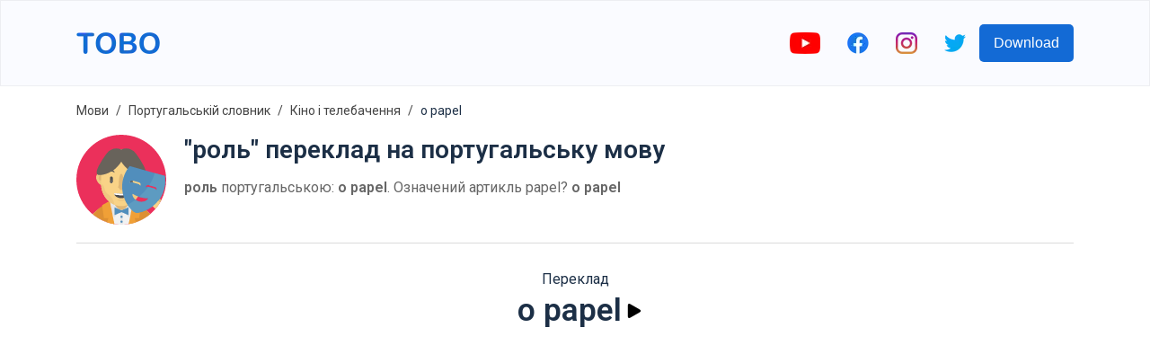

--- FILE ---
content_type: text/html; charset=utf-8
request_url: https://www.google.com/recaptcha/api2/aframe
body_size: 266
content:
<!DOCTYPE HTML><html><head><meta http-equiv="content-type" content="text/html; charset=UTF-8"></head><body><script nonce="81UQ43TbHBcCtl3Je_Qmdw">/** Anti-fraud and anti-abuse applications only. See google.com/recaptcha */ try{var clients={'sodar':'https://pagead2.googlesyndication.com/pagead/sodar?'};window.addEventListener("message",function(a){try{if(a.source===window.parent){var b=JSON.parse(a.data);var c=clients[b['id']];if(c){var d=document.createElement('img');d.src=c+b['params']+'&rc='+(localStorage.getItem("rc::a")?sessionStorage.getItem("rc::b"):"");window.document.body.appendChild(d);sessionStorage.setItem("rc::e",parseInt(sessionStorage.getItem("rc::e")||0)+1);localStorage.setItem("rc::h",'1768644332775');}}}catch(b){}});window.parent.postMessage("_grecaptcha_ready", "*");}catch(b){}</script></body></html>

--- FILE ---
content_type: image/svg+xml
request_url: https://firebasestorage.googleapis.com/v0/b/words-editor.appspot.com/o/wordImages%2FQ6wIXZ31jS4bFb7OzTxa.svg?alt=media&token=1e92789f-54bd-49eb-a387-c00b5200372f
body_size: 9766
content:
<svg height="512pt" viewBox="0 0 512 512" width="512pt" xmlns="http://www.w3.org/2000/svg"><path d="m512 256c0 33.28125-6.355469 65.085938-17.910156 94.257812-37.542969 94.742188-129.984375 161.742188-238.089844 161.742188-141.386719 0-256-114.617188-256-256 0-141.386719 114.613281-256 256-256 131.605469 0 240.011719 99.296875 254.378906 227.066406 1.066406 9.496094 1.621094 19.152344 1.621094 28.933594zm0 0" fill="#673389"/><path d="m510.378906 227.066406-134.113281-30.523437-41.929687-9.539063c-13.75 18.171875-23.949219 39.488282-29.332032 63.144532-14.667968 64.46875 10.398438 128.71875 59.078125 167.109374 7.367188 5.800782 16.960938 7.992188 26.113281 5.933594 42.632813-9.539062 80.25-35.734375 103.894532-72.933594 11.554687-29.171874 17.910156-60.976562 17.910156-94.257812 0-9.78125-.554688-19.4375-1.621094-28.933594zm-144.046875 29.203125c20.53125 4.671875 34.175781 23.480469 33.039063 43.84375-8.914063-11.867187-21.890625-20.769531-37.492188-24.3125-15.597656-3.554687-31.15625-1.148437-44.3125 5.683594 7.773438-18.839844 28.210938-29.882813 48.765625-25.214844zm60.519531 115.367188c-8.902343-11.859375-21.890624-20.761719-37.492187-24.3125-15.601563-3.554688-31.148437-1.148438-44.3125 5.695312 7.78125-18.839843 28.222656-29.894531 48.765625-25.214843 20.53125 4.660156 34.179688 23.480468 33.039062 43.832031zm64.039063-50.695313c-8.902344-11.859375-21.890625-20.765625-37.488281-24.316406-15.582032-3.550781-31.148438-1.148438-44.316406 5.695312 7.785156-18.839843 28.222656-29.894531 48.765624-25.214843 20.542969 4.683593 34.191407 23.480469 33.039063 43.835937zm0 0" fill="#ffd833"/><path d="m382.117188 449.578125v29.246094c-37.222657 21.117187-80.261719 33.175781-126.121094 33.175781-27.03125 0-53.070313-4.191406-77.53125-11.953125-17.03125-5.402344-33.300782-12.550781-48.585938-21.222656v-29.246094c0-49.914063 38.441406-90.863281 87.351563-94.8125 2.570312-.210937 5.160156-.316406 7.785156-.316406h61.953125c7.324219 0 14.449219.816406 21.292969 2.382812 42.296875 9.675781 73.855469 47.535157 73.855469 92.746094zm0 0" fill="#17a388"/><path d="m382.117188 449.578125v29.246094c-37.222657 21.117187-80.261719 33.175781-126.121094 33.175781-27.03125 0-53.070313-4.191406-77.53125-11.953125v-50.46875c0-52.539063 42.601562-95.128906 95.148437-95.128906h13.355469c52.554688 0 95.148438 42.589843 95.148438 95.128906zm0 0" fill="#27ba9e"/><path d="m306.4375 356.433594c-.179688.671875-.273438 1.023437-.273438 1.023437v2.894531c0 22.132813-14.199218 41.390626-35.335937 47.921876-4.789063 1.492187-9.792969 2.246093-14.839844 2.246093-27.65625 0-50.164062-22.496093-50.164062-50.167969v-3.96875c3.730469-.761718 7.53125-1.304687 11.410156-1.621093 2.570313-.207031 5.160156-.3125 7.785156-.3125h61.949219c6.679688 0 13.1875.679687 19.46875 1.984375zm0 0" fill="#17a388"/><path d="m289.9375 317.800781v41.65625c0 15.25-10.054688 28.140625-23.90625 32.421875-3.167969.980469-6.546875 1.515625-10.042969 1.515625-18.742187 0-33.9375-15.195312-33.9375-33.9375v-41.65625zm0 0" fill="#eaa27f"/><path d="m289.9375 356.816406v2.640625c0 15.25-10.054688 28.140625-23.90625 32.421875-12.496094-3.84375-21.890625-14.707031-23.625-28.003906 2.265625.140625 4.546875.210938 6.835938.210938 6.421874 0 12.71875-.511719 18.851562-1.515626 7.554688-1.214843 14.855469-3.160156 21.84375-5.753906zm0 0" fill="#f6ba97"/><path d="m162.882812 249.535156c0 15.710938-11.476562 28.742188-26.507812 31.160156-1.640625.265626-3.332031.402344-5.054688.402344-17.4375 0-31.566406-14.125-31.566406-31.5625s14.128906-31.566406 31.566406-31.566406c1.722657 0 3.414063.136719 5.054688.40625 15.03125 2.417969 26.507812 15.445312 26.507812 31.160156zm0 0" fill="#f6ba97"/><path d="m162.882812 249.535156c0 15.710938-11.476562 28.742188-26.507812 31.160156-2.730469-9.929687-4.1875-20.378906-4.1875-31.160156 0-10.785156 1.457031-21.234375 4.1875-31.160156 15.03125 2.417969 26.507812 15.445312 26.507812 31.160156zm0 0" fill="#eaa27f"/><path d="m142.601562 249.535156c0 6.230469-5.050781 11.28125-11.28125 11.28125-6.230468 0-11.28125-5.050781-11.28125-11.28125 0-6.230468 5.050782-11.285156 11.28125-11.285156 6.230469 0 11.28125 5.054688 11.28125 11.285156zm0 0" fill="#eaa27f"/><path d="m349.101562 249.535156c0 15.710938 11.476563 28.742188 26.507813 31.160156 1.644531.265626 3.332031.402344 5.058594.402344 17.4375 0 31.5625-14.125 31.5625-31.5625s-14.125-31.566406-31.5625-31.566406c-1.726563 0-3.414063.136719-5.058594.40625-15.03125 2.417969-26.507813 15.445312-26.507813 31.160156zm0 0" fill="#f6ba97"/><g fill="#eaa27f"><path d="m349.101562 249.535156c0 15.710938 11.476563 28.742188 26.507813 31.160156 2.730469-9.929687 4.191406-20.378906 4.191406-31.160156 0-10.785156-1.457031-21.234375-4.191406-31.160156-15.03125 2.417969-26.507813 15.445312-26.507813 31.160156zm0 0"/><path d="m373.433594 188.039062v44.722657c0 58.441406-42.691406 106.921875-98.59375 115.921875-.1875.03125-.386719.0625-.574219.09375-5.945313.949218-12.050781 1.417968-18.277344 1.417968-64.855469 0-117.433593-52.578124-117.433593-117.433593v-44.722657c0-13.65625 2.328124-26.78125 6.632812-38.972656 16.0625-45.707031 59.613281-78.472656 110.800781-78.472656h.011719c6.214844 0 12.328125.480469 18.285156 1.421875 56.171875 8.777344 99.148438 57.382813 99.148438 116.023437zm0 0"/><path d="m391.949219 249.535156c0 6.230469-5.050781 11.28125-11.28125 11.28125s-11.28125-5.050781-11.28125-11.28125c0-6.230468 5.050781-11.285156 11.28125-11.285156s11.28125 5.054688 11.28125 11.285156zm0 0"/></g><path d="m373.433594 188.039062v44.722657c0 58.441406-42.691406 106.921875-98.59375 115.921875-.1875.03125-.386719.0625-.574219.09375-56.175781-8.777344-99.140625-57.386719-99.140625-116.015625v-44.722657c0-58.640624 42.976562-107.246093 99.160156-116.023437 56.171875 8.777344 99.148438 57.382813 99.148438 116.023437zm0 0" fill="#f6ba97"/><path d="m230.984375 225.921875c0 7.355469-5.964844 13.320313-13.324219 13.320313s-13.324218-5.964844-13.324218-13.320313c0-7.359375 5.964843-13.324219 13.324218-13.324219s13.324219 5.964844 13.324219 13.324219zm0 0" fill="#2f373b"/><path d="m307.652344 225.921875c0 7.355469-5.964844 13.320313-13.324219 13.320313s-13.320313-5.964844-13.320313-13.320313c0-7.359375 5.960938-13.324219 13.320313-13.324219s13.324219 5.964844 13.324219 13.324219zm0 0" fill="#2f373b"/><path d="m228.265625 223.570312c0 3.152344-2.554687 5.707032-5.707031 5.707032s-5.707032-2.554688-5.707032-5.707032c0-3.152343 2.554688-5.707031 5.707032-5.707031s5.707031 2.554688 5.707031 5.707031zm0 0" fill="#fff"/><path d="m305.589844 223.570312c0 3.152344-2.554688 5.707032-5.707032 5.707032-3.15625 0-5.710937-2.554688-5.710937-5.707032 0-3.152343 2.554687-5.707031 5.710937-5.707031 3.152344 0 5.707032 2.554688 5.707032 5.707031zm0 0" fill="#fff"/><path d="m269.316406 259.464844h-26.644531c-3.175781 0-5.746094-2.570313-5.746094-5.746094s2.570313-5.746094 5.746094-5.746094h26.644531c3.175782 0 5.746094 2.570313 5.746094 5.746094 0 3.171875-2.570312 5.746094-5.746094 5.746094zm0 0" fill="#eaa27f"/><path d="m255.996094 290.601562c-9.835938 0-19.667969-2.464843-28.632813-7.394531-2.527343-1.386719-3.453125-4.566406-2.0625-7.09375 1.390625-2.527343 4.566407-3.449219 7.09375-2.0625 14.777344 8.125 32.421875 8.125 47.199219 0 2.527344-1.386719 5.703125-.464843 7.09375 2.0625 1.390625 2.527344.46875 5.707031-2.0625 7.09375-8.960938 4.929688-18.796875 7.394531-28.628906 7.394531zm0 0" fill="#eaa27f"/><path d="m373.433594 165.890625v45.8125h-21.859375v-35.875l-157.78125-29.320313-33.382813-6.207031v71.402344h-21.859375v-45.8125c0-52.222656 42.328125-94.550781 94.542969-94.550781h45.796875c1.242187 0 2.484375.019531 3.730469.082031 50.476562 1.945313 90.8125 43.488281 90.8125 94.46875zm0 0" fill="#d65a05"/><path d="m373.433594 165.890625v45.8125h-21.859375v-35.875l-157.78125-29.320313c8.695312-41.753906 44.921875-73.394531 88.828125-75.085937 50.476562 1.945313 90.8125 43.488281 90.8125 94.46875zm0 0" fill="#f46d11"/><path d="m251.089844 294.273438c-7.316406-23.132813-19.238282-43.519532-34.429688-60.507813l-137.289062 43.371094-41.003906 12.957031c-2.671876 22.632812-.710938 46.175781 6.605468 69.308594 19.914063 63.050781 74.019532 105.816406 135.429688 114.34375 9.289062 1.285156 18.671875-1.671875 25.527344-8.066406 45.355468-42.257813 65.074218-108.347657 45.160156-171.40625zm-179.441406 85.828124c-2.820313-20.1875 9.238281-40.050781 29.332031-46.402343 20.082031-6.34375 41.367187 2.988281 50.664062 21.136719-13.6875-5.734376-29.382812-6.863282-44.636719-2.039063-15.253906 4.820313-27.460937 14.753906-35.359374 27.304687zm104.84375 36.832032c-20.082032 6.355468-41.367188-2.988282-50.664063-21.128906 13.675781 5.738281 29.378906 6.855468 44.636719 2.039062 15.253906-4.816406 27.460937-14.753906 35.359375-27.3125 2.808593 20.195312-9.238281 40.0625-29.332031 46.402344zm20.019531-92.421875c-15.242188 4.820312-27.457031 14.753906-35.359375 27.316406-2.808594-20.1875 9.238281-40.0625 29.332031-46.40625 20.09375-6.339844 41.367187 2.988281 50.667969 21.128906-13.679688-5.738281-29.382813-6.855469-44.640625-2.039062zm0 0" fill="#f71c55"/><path d="m205.929688 465.679688c-6.855469 6.394531-16.238282 9.351562-25.527344 8.066406-61.410156-8.527344-115.511719-51.292969-135.429688-114.34375-7.3125-23.132813-9.277344-46.675782-6.601562-69.308594l41-12.957031c-1.335938 19.28125 2.300781 41.042969 9.246094 62.832031-12.433594 9.109375-19.152344 24.523438-16.96875 40.132812 5.707031-9.070312 13.667968-16.78125 23.40625-22.171874 26.570312 66.582031 79.996093 126.746093 110.875 107.75zm0 0" fill="#dd104f"/><path d="m145.242188 432.378906v29.746094c0 8.015625-3.542969 15.214844-9.15625 20.09375-4.648438-2.453125-9.226563-5.066406-13.699219-7.816406-10.6875-6.550782-20.863281-13.863282-30.4375-21.867188v-20.15625c0-7.355468 2.988281-14.011718 7.808593-18.839844 2.515626-2.527343 5.546876-4.546874 8.910157-5.894531 3.074219-1.230469 6.417969-1.910156 9.925781-1.910156 14.714844 0 26.648438 11.929687 26.648438 26.644531zm0 0" fill="#eaa27f"/><path d="m125.386719 432.378906v29.746094c0 4.429688-1.085938 8.609375-3 12.277344-10.6875-6.550782-20.863281-13.863282-30.4375-21.867188v-20.15625c0-7.355468 2.988281-14.011718 7.808593-18.839844 2.515626-2.527343 5.546876-4.546874 8.910157-5.894531 9.800781 3.941407 16.71875 13.53125 16.71875 24.734375zm0 0" fill="#f6ba97"/></svg>

--- FILE ---
content_type: image/svg+xml
request_url: https://firebasestorage.googleapis.com/v0/b/words-editor.appspot.com/o/wordImages%2FCKU1sB6029TDtBNVOd3s.svg?alt=media&token=328db28f-13d0-445a-95cb-4aff8e8ecedb
body_size: 15732
content:
<?xml version="1.0" encoding="iso-8859-1"?>
<!-- Generator: Adobe Illustrator 19.0.0, SVG Export Plug-In . SVG Version: 6.00 Build 0)  -->
<svg version="1.1" id="Layer_1" xmlns="http://www.w3.org/2000/svg" xmlns:xlink="http://www.w3.org/1999/xlink" x="0px" y="0px"
	 viewBox="0 0 512 512" style="enable-background:new 0 0 512 512;" xml:space="preserve">
<path style="fill:#EB305B;" d="M511.999,255.405c0.089,41.959-9.904,81.575-27.724,116.56c-2.443,4.808-5.041,9.538-7.794,14.168
	c-4.996,8.472-10.481,16.632-16.41,24.438c-3.131,4.13-6.384,8.15-9.76,12.069c-0.633,0.755-1.288,1.51-1.943,2.254
	c-8.583,9.771-17.909,18.886-27.869,27.247c-42.414,35.63-96.564,57.736-155.832,59.713c-2.676,0.089-5.374,0.133-8.072,0.144
	c-2.842,0.011-5.663-0.033-8.483-0.122c-59.157-1.788-113.296-23.661-155.788-59.046c-9.971-8.294-19.308-17.343-27.913-27.047
	c-39.949-45.045-64.265-104.269-64.409-169.2C-0.321,115.195,114.03,0.323,255.417,0.001
	C396.793-0.321,511.677,114.018,511.999,255.405z"/>
<path style="fill:#F2F2F2;" d="M421.53,452.115c-34.608,29.068-77.022,49.142-123.678,56.615
	c-7.117,1.144-14.345,1.987-21.651,2.532c-3.475,0.255-6.984,0.444-10.504,0.566c-0.344,0.011-0.688,0.022-1.033,0.022
	c-2.332,0.078-4.686,0.111-7.039,0.122c-2.476,0.011-4.941-0.022-7.395-0.1c-0.366,0-0.722-0.011-1.088-0.022
	c-4.219-0.133-8.405-0.355-12.569-0.688c-6.606-0.522-13.135-1.299-19.586-2.309c-34.442-5.407-66.608-17.698-95.054-35.419
	c-0.044-0.022-0.078-0.044-0.122-0.078c-1.244-0.777-2.487-1.554-3.708-2.354c-8.616-5.574-16.888-11.658-24.749-18.198
	c20.163-20.807,44.246-37.784,71.071-49.764c4.197-1.876,8.472-3.631,12.813-5.252c0.266-0.111,0.544-0.211,0.811-0.311
	c4.019-1.51,8.105-2.887,12.236-4.164c4.83-1.488,9.726-2.82,14.678-3.986c8.616-2.032,17.41-3.575,26.37-4.597
	c5.874-0.688,11.803-1.133,17.809-1.355c2.687-0.111,5.385-0.155,8.105-0.167c2.831-0.011,5.651,0.033,8.449,0.144
	c19.808,0.666,38.983,3.853,57.203,9.249c4.563,1.355,9.071,2.842,13.512,4.475c4.697,1.721,9.327,3.586,13.879,5.596
	c26.759,11.825,50.819,28.624,71.016,49.22C421.374,451.97,421.452,452.037,421.53,452.115z"/>
<path style="fill:#E0B775;" d="M322.997,401.729c-11.814,12.413-12.58,17.421-28.313,23.428c-0.733,0.289-1.466,0.566-2.198,0.822
	c-11.17,4.008-23.083,6.151-35.441,6.151c-12.369,0-24.283-2.143-35.441-6.151c-0.744-0.255-1.477-0.533-2.21-0.822
	c-15.567-5.929-17.909-12.868-29.634-25.093c4.019-1.51-3.597-5.474,0.533-6.751c4.83-1.488,9.726-2.82,14.678-3.986
	c8.616-2.032,17.41-3.575,26.37-4.597c5.874-0.688,11.803-1.133,17.809-1.355c2.687-0.111,5.385-0.155,8.105-0.167
	c2.831-0.011,5.651,0.033,8.449,0.144c19.808,0.666,38.983,3.853,57.203,9.249C327.472,393.957,318.556,400.097,322.997,401.729z"/>
<path style="fill:#E6E6E6;" d="M231.346,384.731l-11.947,14.645c0,0-63.077,25.726-97.463,74.058
	c-10.004-6.218-19.553-13.124-28.568-20.63c29.878-30.822,68.373-53.273,111.608-63.477
	C213.592,387.296,222.385,385.753,231.346,384.731z"/>
<g>
	<path style="fill:#DD9033;" d="M216.992,508.853c-14.401-2.265-28.402-5.729-41.892-10.293
		c-18.798-6.34-36.607-14.812-53.162-25.126c-0.044-0.022-0.078-0.044-0.122-0.078c-1.244-0.777-2.487-1.554-3.708-2.354
		c-8.616-5.574-16.888-11.658-24.749-18.198c15.977-16.488,34.42-36.13,54.738-47.21c5.318-2.909,10.77-0.067,16.333-2.554
		c4.197-1.876,8.472-3.631,12.813-5.252L216.992,508.853z"/>
	<path style="fill:#DD9033;" d="M421.533,452.116c-34.608,29.068-77.022,49.142-123.678,56.615l52.44-111.608
		c26.758,11.825,50.819,34.175,71.015,54.772C421.378,451.972,421.455,452.038,421.533,452.116z"/>
</g>
<g>
	<path style="fill:#E6E6E6;" d="M257.446,429.41l-41.77,41.77l-40.393-81.852l30.756-16.655c0,0,12.058,34.009,33.565,49.453
		C244.977,425.99,250.939,428.688,257.446,429.41z"/>
	<path style="fill:#E6E6E6;" d="M339.609,389.328l-40.393,81.852l-41.77-41.77c6.506-0.722,12.469-3.42,17.843-7.284
		c21.507-15.444,33.565-49.453,33.565-49.453L339.609,389.328z"/>
</g>
<g>
	<path style="fill:#F0A037;" d="M175.099,498.56l7.628-23.283H157.19l-9.093-64.132l-1.454-10.259l43.646-23.672l26.703,131.638
		C202.591,506.588,188.59,503.124,175.099,498.56z"/>
	<path style="fill:#F0A037;" d="M339.748,498.56l-7.628-23.283h25.537l9.093-64.132l1.454-10.259l-43.646-23.672l-26.703,131.638
		C312.256,506.588,326.257,503.124,339.748,498.56z"/>
</g>
<path style="fill:#E6E6E6;" d="M264.665,435.038v76.811c-2.332,0.078-4.686,0.111-7.039,0.122c-2.476,0.011-4.941-0.022-7.395-0.1
	v-76.834L264.665,435.038L264.665,435.038z"/>
<g>
	<polygon style="fill:#518EBC;" points="296.788,413.701 257.446,430.635 218.103,413.701 218.103,457.668 257.446,440.734 
		296.788,457.668 	"/>
	<circle style="fill:#518EBC;" cx="257.448" cy="467.518" r="6.384"/>
	<circle style="fill:#518EBC;" cx="257.448" cy="495.276" r="6.384"/>
</g>
<g>
	<path style="fill:#EFC881;" d="M187.235,242.857c0-17.945-16.76-32.492-37.435-32.492s-37.435,14.547-37.435,32.492
		s16.76,45.1,37.435,45.1S187.235,260.802,187.235,242.857z"/>
	<path style="fill:#EFC881;" d="M399.638,242.857c0-17.945-16.76-32.492-37.435-32.492c-20.675,0-37.435,14.547-37.435,32.492
		s16.76,45.1,37.435,45.1C382.878,287.956,399.638,260.802,399.638,242.857z"/>
</g>
<g>
	<path style="fill:#E0B775;" d="M385.073,248.22c0-10.589-6.462-19.174-14.434-19.174c-7.972,0-14.434,8.584-14.434,19.174
		c0,10.589,6.462,11.957,14.434,11.957C378.611,260.175,385.073,258.809,385.073,248.22z"/>
	<path style="fill:#E0B775;" d="M155.793,248.22c0-10.589-6.462-19.174-14.434-19.174s-14.434,8.584-14.434,19.174
		c0,10.589,6.462,11.957,14.434,11.957C149.331,260.175,155.793,258.809,155.793,248.22z"/>
</g>
<path style="fill:#F9D387;" d="M371.344,211.955v66.741c0,12.602-1.654,24.793-4.741,36.296c-1.132,4.23-2.443,8.35-3.964,12.369
	c-12.524,33.676-37.706,60.101-68.995,72.037c-0.733,0.289-1.466,0.566-2.198,0.822c-11.17,4.008-23.083,6.151-35.441,6.151
	c-12.369,0-24.283-2.143-35.441-6.151c-0.744-0.255-1.477-0.533-2.21-0.822c-23.239-8.86-43.091-25.715-56.915-47.61
	c-4.797-7.583-8.86-15.766-12.08-24.427c-1.521-4.019-2.831-8.139-3.953-12.369c-3.098-11.503-4.752-23.694-4.752-36.296v-66.741
	c0-40.215,16.799-76.079,43.047-99.473c19.775-17.643,44.923-28.202,72.303-28.202c31.844,0,60.678,14.29,81.552,37.406
	C358.431,144.781,371.344,176.702,371.344,211.955z"/>
<g>
	<path style="fill:#4D4D4D;" d="M320.205,245.043v22.512c0,4.213-3.408,7.62-7.62,7.62c-4.064,0-7.381-3.179-7.6-7.193
		c-0.01-0.139-0.01-0.289-0.01-0.427v-22.512c0-4.213,3.408-7.62,7.61-7.62c2.106,0,4.014,0.854,5.384,2.225
		c0.984,0.984,1.699,2.235,2.026,3.626C320.135,243.84,320.205,244.437,320.205,245.043z"/>
	<path style="fill:#4D4D4D;" d="M199.41,275.173L199.41,275.173c-4.206,0-7.617-3.41-7.617-7.617v-22.518
		c0-4.206,3.41-7.617,7.617-7.617l0,0c4.206,0,7.617,3.41,7.617,7.617v22.518C207.026,271.764,203.617,275.173,199.41,275.173z"/>
</g>
<g>
	<path style="fill:#68635B;" d="M331.096,217.437c0-10.22-8.285-18.506-18.506-18.506s-18.506,8.285-18.506,18.506l0,0
		C304.305,207.217,320.876,207.217,331.096,217.437L331.096,217.437z"/>
	<path style="fill:#68635B;" d="M217.915,217.437c0-10.22-8.285-18.506-18.506-18.506c-10.22,0-18.506,8.285-18.506,18.506l0,0
		C191.125,207.217,207.695,207.217,217.915,217.437L217.915,217.437z"/>
</g>
<g>
	<path style="fill:#666666;" d="M320.201,245.043v22.512c0,4.213-3.408,7.62-7.62,7.62c-4.064,0-7.381-3.179-7.6-7.193
		c8.524-8.763,12.845-18.11,15.01-24.707C320.131,243.84,320.201,244.437,320.201,245.043z"/>
	<path style="fill:#666666;" d="M207.02,245.043v22.512c0,4.213-3.408,7.62-7.62,7.62c-4.064,0-7.381-3.179-7.6-7.193
		c8.524-8.763,12.845-18.11,15.01-24.707C206.95,243.84,207.02,244.437,207.02,245.043z"/>
</g>
<path style="fill:#E0B775;" d="M274.089,298.675c0-0.567-0.114-1.121-0.331-1.658c-2.302-5.685-3.93-11.609-3.882-17.743
	c0.006-0.685,0.008-1.383,0.008-2.095c0-34.249-6.216-54.758-13.882-54.758c-7.667,0-13.882,20.51-13.882,54.758
	c0,0.712,0.002,1.41,0.008,2.095c0.049,6.133-1.581,12.058-3.882,17.743c-0.218,0.536-0.331,1.09-0.331,1.658
	c0,2.796,2.754,5.276,7.016,6.867c2.535,7.915,6.55,9.008,11.071,9.008s8.537-1.093,11.071-9.008
	C271.336,303.952,274.089,301.47,274.089,298.675z"/>
<path style="fill:#4D4D4D;" d="M297.417,332.599c-0.011,0.111-0.011,0.211-0.022,0.322c-0.044,0.633-0.111,1.266-0.211,1.888
	c-0.078,0.489-0.167,0.966-0.278,1.443c-0.078,0.344-0.167,0.688-0.255,1.033c-0.366,1.321-0.855,2.609-1.466,3.864
	c-1.943,4.064-5.063,7.728-9.071,10.77c-7.572,5.729-18.254,9.304-30.112,9.304c-11.858,0-22.539-3.575-30.112-9.304
	c-4.008-3.042-7.128-6.706-9.071-10.77c-0.611-1.255-1.099-2.543-1.466-3.864c-0.089-0.344-0.178-0.688-0.255-1.033
	c-0.111-0.477-0.2-0.955-0.278-1.443c-0.1-0.622-0.167-1.255-0.211-1.888c-0.011-0.111-0.011-0.211-0.022-0.322
	c1.454,0.289,2.931,0.566,4.441,0.822c11.159,1.932,23.705,3.009,36.973,3.009c13.268,0,25.815-1.077,36.973-3.009
	C294.486,333.165,295.962,332.887,297.417,332.599z"/>
<path style="fill:#F2F2F2;" d="M297.417,332.599c-0.011,0.111-0.011,0.211-0.022,0.322c-0.044,0.633-0.111,1.266-0.211,1.888
	c-0.078,0.489-0.167,0.966-0.278,1.443c-0.078,0.344-0.167,0.688-0.255,1.033c-0.366,1.321-0.855,2.609-1.466,3.864
	c-3.997,0.622-8.161,1.155-12.458,1.577c-8.449,0.844-17.421,1.288-26.725,1.288c-9.304,0-18.276-0.444-26.725-1.288
	c-4.297-0.422-8.461-0.955-12.458-1.577c-0.611-1.255-1.099-2.543-1.466-3.864c-0.089-0.344-0.178-0.688-0.255-1.033
	c-0.111-0.477-0.2-0.955-0.278-1.443c-0.1-0.622-0.167-1.255-0.211-1.888c-0.011-0.111-0.011-0.211-0.022-0.322
	c1.454,0.289,2.931,0.566,4.441,0.822c11.159,1.932,23.705,3.009,36.973,3.009s25.815-1.077,36.973-3.009
	C294.486,333.165,295.962,332.887,297.417,332.599z"/>
<path style="fill:#FFFFFF;" d="M292.976,333.42c-1.81,2.587-4.13,4.952-6.862,7.028c-1.066,0.811-2.198,1.577-3.386,2.276
	c-8.449,0.844-17.421,1.288-26.725,1.288c-9.304,0-18.276-0.444-26.725-1.288c-1.188-0.699-2.321-1.466-3.386-2.276
	c-2.731-2.076-5.052-4.441-6.862-7.028c11.159,1.932,23.705,3.009,36.973,3.009C269.271,336.429,281.817,335.352,292.976,333.42z"/>
<g>
	<path style="fill:#EFC881;" d="M277.766,370.073c0-4.541-9.743,0.484-21.763,0.484s-21.763-5.024-21.763-0.484
		s9.743,8.222,21.763,8.222C268.021,378.295,277.766,374.614,277.766,370.073z"/>
	<path style="fill:#EFC881;" d="M161.096,309.141l-0.155-1.189c-1.619-12.394-8.703-23.084-18.896-28.517l-1.389-0.741
		c0,12.608,1.651,24.795,4.744,36.301c1.127,4.223,2.438,8.343,3.958,12.361c12.531,33.675,37.709,60.11,68.997,72.036
		c-6.144-27.8-20.859-50.567-39.985-62.658C169.107,330.878,162.623,320.831,161.096,309.141z"/>
	<path style="fill:#EFC881;" d="M351.06,307.952l-0.155,1.189c-1.527,11.689-8.011,21.737-17.276,27.595
		c-19.125,12.091-33.84,34.858-39.985,62.658c31.287-11.926,56.466-38.361,68.997-72.036c1.52-4.019,2.831-8.14,3.958-12.361
		c3.093-11.505,4.744-23.693,4.744-36.301l-1.389,0.741C359.763,284.868,352.68,295.559,351.06,307.952z"/>
</g>
<path style="fill:#68635B;" d="M256.008,152.424c0,0,31.742,64.419,114.642,76.621c56.085,8.255,6.129-70.892-32.057-122.959
	c-18.936-25.819-53.356-34.87-82.588-21.807l0,0l0,0c-29.232-13.064-63.653-4.013-82.588,21.807
	c-38.186,52.067-88.141,131.214-32.057,122.959c82.9-12.202,114.642-76.621,114.642-76.621"/>
<path style="fill:#E0B775;" d="M484.275,371.966c-6.928,13.612-15.045,26.536-24.205,38.605l-15.522-15.533
	c-5.008-5.008-5.008-13.124,0-18.142l13.257-13.257c5.019-5.008,13.135-5.008,18.142,0L484.275,371.966z"/>
<path style="fill:#518EBC;" d="M504.194,234.576c-2.276-0.644-4.541-1.277-6.817-1.921c-6.096-1.721-12.18-3.442-18.276-5.152
	c-8.794-2.487-17.587-4.963-26.381-7.439c-2.42-0.677-4.841-1.366-7.261-2.043c0-0.011,0-0.011,0-0.011
	c-8.016-2.254-16.022-4.508-24.038-6.773c-11.003-3.109-21.995-6.207-32.998-9.304c-10.492-2.965-20.974-5.918-31.466-8.871
	c-8.927-2.52-17.854-5.041-26.781-7.561c-6.24-1.754-12.48-3.52-18.731-5.274c-1.765-0.5-3.542-0.999-5.307-1.499
	c-0.455-0.133-1.632-0.722-2.11-0.6c-0.133,0.033-0.278,0.311-0.378,0.433c-0.844,1.01-1.677,2.032-2.509,3.064
	c-1.566,1.965-3.098,3.964-4.586,5.996c-2.998,4.097-5.829,8.305-8.483,12.624c-5.385,8.794-10.026,18.031-13.868,27.602
	c-6.84,17.088-11.159,35.197-12.702,53.539c-1.388,16.555-0.511,33.287,2.598,49.609c3.053,16.055,8.261,31.699,15.422,46.4
	c3.72,7.617,7.95,14.989,12.68,22.029c4.341,6.495,9.105,12.713,14.245,18.609c5.374,6.162,11.148,11.969,17.299,17.365
	c7.495,6.562,17.487,9.76,27.402,8.505c8.15-1.033,16.31-3.198,24.149-5.585c7.783-2.376,15.411-5.263,22.817-8.627
	c14.778-6.74,28.668-15.422,41.193-25.759c12.646-10.448,23.894-22.584,33.332-35.996c9.737-13.857,17.532-29.057,23.128-45.045
	c6.651-19.009,10.226-39.083,10.437-59.213C506.314,253.94,505.637,244.202,504.194,234.576z M304.537,270.006
	c1.976-7.006,9.338-10.837,16.244-8.916c3.486,0.977,6.973,1.976,10.47,2.953c8.638,2.443,17.31,4.785,25.926,7.317
	c3.409,0.999,6.296,3.253,7.972,6.406c1.665,3.131,2.276,7.672,0.555,10.925c-1.21,2.298-3.242-0.966-4.053-1.999
	c-1.921-2.432-4.03-4.941-7.106-5.874c-8.416-2.554-16.932-4.774-25.393-7.161c-3.642-1.033-7.273-2.065-10.925-3.076
	c-2.187-0.622-4.364-0.4-6.54,0.211c-1.477,0.422-2.887,0.999-4.33,1.499c-0.688,0.233-1.976,0.811-2.687,0.344
	C303.882,272.127,304.349,270.694,304.537,270.006z M407.763,366.115c-4.519,6.284-11.792,10.392-18.864,13.146
	c-7.472,2.909-15.877,3.609-23.805,2.731c-10.248-1.121-20.519-5.274-28.69-11.869c-4.586-3.686-8.516-8.15-11.403-13.279
	c-3.542-6.307-6.073-13.479-5.618-20.818c4.83,2.221,9.304,5.196,14.101,7.517c6.129,2.953,12.291,5.651,18.631,8.094
	c1.621,0.622,3.264,1.21,4.908,1.754c5.03,1.665,10.182,2.998,15.344,4.164c6.584,1.488,13.401,2.554,20.141,3.042
	c3.553,0.266,7.15,0.833,10.714,0.866c2.487,0.011,4.974-0.033,7.439,0.3C409.806,363.283,408.807,364.716,407.763,366.115z
	 M455.795,315.24c-0.955-0.477-1.677-1.654-2.309-2.454c-0.999-1.266-2.01-2.543-3.198-3.642c-1.177-1.099-2.543-2.043-4.108-2.487
	c-8.327-2.354-16.666-4.697-25.004-7.05c-3.742-1.055-7.472-2.11-11.214-3.164c-0.278-0.078-0.544-0.144-0.822-0.2
	c-1.832-0.344-3.642-0.189-5.474,0.3c-1.466,0.389-2.887,0.955-4.319,1.466c-0.755,0.266-2.065,0.899-2.876,0.544
	c-0.922-0.389-0.544-1.743-0.355-2.476c0.489-1.91,1.443-3.708,2.731-5.196c2.576-2.987,6.484-4.674,10.426-4.486
	c1.899,0.089,3.842,0.6,5.74,1.188c1.343,0.4,2.676,0.844,3.953,1.199c9.604,2.709,19.219,5.418,28.824,8.128
	c1.688,0.477,3.309,1.033,4.785,2.021c3.309,2.221,5.452,5.962,5.707,9.937C458.36,309.944,458.16,316.417,455.795,315.24z"/>
<path style="fill:#F9D387;" d="M476.48,386.133c-4.996,8.472-10.481,16.632-16.41,24.438c-3.131,4.13-6.384,8.15-9.76,12.069
	c-0.522-0.433-1.021-0.888-1.499-1.366l-19.186-19.186c-5.008-5.019-5.008-13.135,0-18.142l13.257-13.268
	c5.008-5.008,13.135-5.008,18.142,0L476.48,386.133z"/>
<path style="fill:#5D9BC1;" d="M506.203,263.677c-0.211,20.13-3.786,40.204-10.437,59.213c-5.596,15.988-13.39,31.189-23.128,45.045
	c-9.438,13.413-20.685,25.548-33.332,35.996c-12.524,10.337-26.414,19.02-41.193,25.759c-7.406,3.364-15.034,6.251-22.817,8.627
	c-7.839,2.387-16,4.552-24.149,5.585c-9.915,1.255-19.908-1.943-27.402-8.505c-6.151-5.396-11.925-11.203-17.299-17.365
	c-5.141-5.896-9.904-12.113-14.245-18.609c16.41-9.538,31.089-19.375,44.201-29.301c8.172,6.595,18.442,10.748,28.69,11.869
	c7.928,0.877,16.333,0.178,23.805-2.731c7.073-2.754,14.345-6.862,18.864-13.146c1.044-1.399,2.043-2.831,2.898-4.352
	c-2.465-0.333-4.952-0.289-7.439-0.3c-3.564-0.033-7.162-0.6-10.714-0.866c-6.74-0.489-13.557-1.554-20.141-3.042
	c-5.163-1.166-10.315-2.498-15.345-4.164c22.584-19.664,39.494-39.25,52.118-57.148c0.278,0.056,0.544,0.122,0.822,0.2
	c3.742,1.055,7.472,2.11,11.214,3.164c8.338,2.354,16.677,4.697,25.004,7.05c1.566,0.444,2.931,1.388,4.108,2.487
	c1.188,1.099,2.198,2.376,3.198,3.642c0.633,0.799,1.355,1.976,2.309,2.454c2.365,1.177,2.565-5.296,2.487-6.373
	c-0.255-3.975-2.398-7.717-5.707-9.937c-1.477-0.988-3.098-1.543-4.785-2.021c-9.604-2.709-19.219-5.418-28.824-8.128
	c-1.277-0.355-2.609-0.799-3.953-1.199c25.659-39.427,30.334-68.828,30.445-69.561c2.42,0.677,4.841,1.366,7.261,2.043
	c8.794,2.476,17.587,4.952,26.381,7.439c6.096,1.71,12.18,3.431,18.276,5.152c2.276,0.644,4.541,1.277,6.817,1.921
	C505.637,244.202,506.314,253.94,506.203,263.677z"/>
<g>
</g>
<g>
</g>
<g>
</g>
<g>
</g>
<g>
</g>
<g>
</g>
<g>
</g>
<g>
</g>
<g>
</g>
<g>
</g>
<g>
</g>
<g>
</g>
<g>
</g>
<g>
</g>
<g>
</g>
</svg>


--- FILE ---
content_type: image/svg+xml
request_url: https://firebasestorage.googleapis.com/v0/b/words-editor.appspot.com/o/courses%2Ffilm-television-european-portuguese-vocabulary-list%2FcourseImage.svg?alt=media&token=5ca7bdb8-535d-4e65-a2f2-71555e6d15ca
body_size: 1854
content:
<svg id="Layer_1" enable-background="new 0 0 128 128" height="512" viewBox="0 0 128 128" width="512" xmlns="http://www.w3.org/2000/svg"><path d="m40.6 12.8h68.3v102.4h-68.3z" fill="#fdc170"/><path d="m72.1 50.4-9.1 9.1h15.1l9.1-9.1z" fill="#fff"/><path d="m53.9 50.4v9.1h9.1l9.1-9.1z" fill="#233958"/><path d="m95.9 50.4h-8.7l-9.1 9.1h17.8z" fill="#233958"/><path d="m67.8 35.7-5.3 11.6 14.1-5.2 5.4-11.6z" fill="#fff"/><path d="m67.8 35.7-17 6.3 3.1 8.4 8.6-3.1z" fill="#233958"/><path d="m90.2 27.5-8.2 3-5.4 11.6 16.7-6.2z" fill="#233958"/><path d="m58.3 59.5h33.2v20.8h-33.2z" fill="#c92b2e"/><path d="m18.9 12.8h21.8v102.4h-21.8z" fill="#d87f27"/><g><path d="m19 33.5c-1 0-1.8.8-1.8 1.8v79.9c0 1 .8 1.8 1.8 1.8h90c1 0 1.8-.8 1.8-1.8v-5.9c0-1-.8-1.8-1.8-1.8s-1.8.8-1.8 1.8v4.1h-64.8v-98.8h64.8v62.4c0 1 .8 1.8 1.8 1.8s1.8-.8 1.8-1.8v-64.2c0-1-.8-1.8-1.8-1.8h-90c-1 0-1.8.8-1.8 1.8v11.7c0 1 .8 1.8 1.8 1.8s1.8-.8 1.8-1.8v-9.9h18.2v98.9h-18.3v-78.2c0-1-.8-1.8-1.7-1.8z"/><path d="m110.8 98.6v-10.8c0-1-.8-1.8-1.8-1.8s-1.8.8-1.8 1.8v10.8c0 1 .8 1.8 1.8 1.8s1.8-.9 1.8-1.8z"/><path d="m94 37.6c.9-.3 1.4-1.3 1-2.2l-3.1-8.5c-.3-.9-1.3-1.4-2.2-1l-8.2 3-14.2 5.2-17 6.3c-.9.3-1.4 1.3-1 2.2l3 8.2v8.7c0 1 .8 1.8 1.8 1.8h2.7v19c0 1 .8 1.8 1.8 1.8h33.2c1 0 1.8-.8 1.8-1.8v-19h2.4c1 0 1.7-.8 1.8-1.7v-9c0-1-.8-1.8-1.8-1.8h-32.2l13.5-5zm-10.7-5.7 5.9-2.2 1.9 5.2-11.1 4.1zm6.5 46.6h-29.7v-17.3h29.7zm-1.9-26.3h6.3v5.5h-11.8zm-15.1 0h10.2l-5.5 5.5h-10.2zm-4.9 0-5.5 5.5h-6.7v-5.5zm-6.7-6.3-6.2 2.3-1.9-5.2 11.4-4.2zm4.7-1.7 3.3-7.1 9.5-3.5-3.3 7.1z"/><path d="m33.1 29.9c0-1.8-1.4-3.2-3.2-3.2s-3.2 1.4-3.2 3.2 1.4 3.2 3.2 3.2c1.8 0 3.2-1.4 3.2-3.2z"/><path d="m33.1 52.6c0-1.8-1.4-3.2-3.2-3.2s-3.2 1.4-3.2 3.2 1.4 3.2 3.2 3.2c1.8.1 3.2-1.4 3.2-3.2z"/><path d="m33.1 75.4c0-1.8-1.4-3.2-3.2-3.2s-3.2 1.4-3.2 3.2 1.4 3.2 3.2 3.2c1.8 0 3.2-1.4 3.2-3.2z"/><path d="m33.1 98.1c0-1.8-1.4-3.2-3.2-3.2s-3.2 1.4-3.2 3.2 1.4 3.2 3.2 3.2c1.8.1 3.2-1.4 3.2-3.2z"/><path d="m85 94.9c1 0 1.8-.8 1.8-1.8s-.8-1.7-1.8-1.7h-20.3c-1 0-1.8.8-1.8 1.8s.8 1.8 1.8 1.8h20.3z"/><path d="m91.5 104.8c1 0 1.8-.8 1.8-1.8s-.8-1.8-1.8-1.8h-33.3c-1 0-1.8.8-1.8 1.8s.8 1.8 1.8 1.8z"/></g></svg>